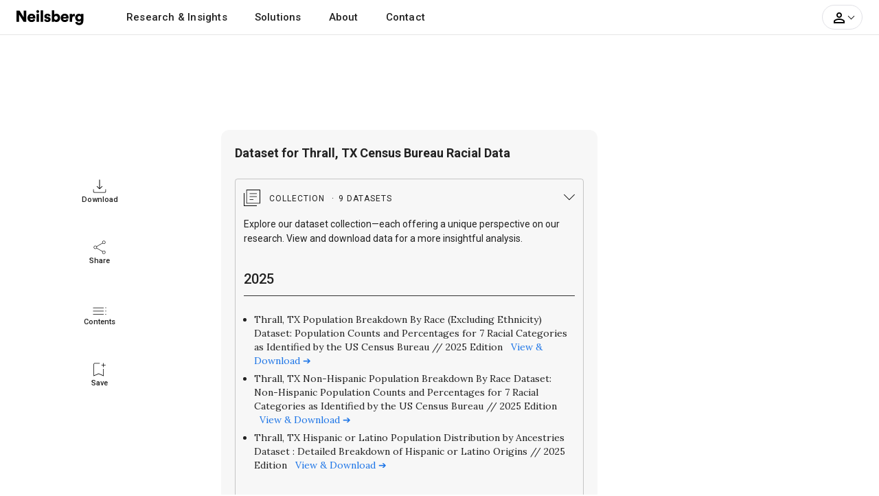

--- FILE ---
content_type: text/html; charset=UTF-8
request_url: https://www.neilsberg.com/research/datasets/1a550a4c-4181-11ee-9cce-3860777c1fe6/
body_size: 11806
content:
<!DOCTYPE html>
<html lang="en">
<head>
    
    <!-- Google Tag Manager -->
	<script>(function(w,d,s,l,i){w[l]=w[l]||[];w[l].push({'gtm.start':
		new Date().getTime(),event:'gtm.js'});var f=d.getElementsByTagName(s)[0],
		j=d.createElement(s),dl=l!='dataLayer'?'&l='+l:'';j.async=true;j.src=
		'https://www.googletagmanager.com/gtm.js?id='+i+dl;f.parentNode.insertBefore(j,f);
	})(window,document,'script','dataLayer','GTM-M4P9DLC');</script>
	<!-- End Google Tag Manager -->
	 
	 		<script async src="https://pagead2.googlesyndication.com/pagead/js/adsbygoogle.js?client=ca-pub-4107873813192636" crossorigin="anonymous"></script>
    		
	<!-- <script>
		(function(b,e,c,g,d,a,f){b.GoogleAnalyticsObject=d;b[d]=b[d]||function(){(b[d].q=b[d].q||[]).push(arguments)};b[d].l=1*new Date;a=e.createElement(c);f=e.getElementsByTagName(c)[0];a.async=1;a.src=g;f.parentNode.appendChild(a)})(window,document,"script","//www.google-analytics.com/analytics.js","ga");ga("create","UA-150903592-1","auto");ga("send","pageview");
	</script> -->
    
    <title>Dataset for Thrall, TX Census Bureau Racial Data | Neilsberg</title>
<meta name="description" content="Dataset for Thrall, TX Census Bureau Racial Data">
<link rel="canonical" href="https://www.neilsberg.com/research/datasets/1a550a4c-4181-11ee-9cce-3860777c1fe6/"/>



    <meta name="google-adsense-account" content="ca-pub-4107873813192636">
    <!-- CSRF Token -->
    <meta name="csrf-token" content="7KIdhjoHiYZB0FmjSWsgqmP6MmzmIh0079uWBIKe">
    <meta charset="utf-8">
    <link rel="preload" as="image" href="https://i.neilsberg.com/brandAssets/nb-primary-wordmark.svg" type="image/svg+xml">	
    <meta name="viewport" content="width=device-width, initial-scale=1.0">		
    <link rel="icon" type="image/x-icon" href="https://www.neilsberg.com/favicon.ico"/>
	
    <link rel="preload" href="https://fonts.googleapis.com/css2?family=Roboto:wght@400;500;700;900&family=Merriweather:wght@400;700&family=Lora:wght@400..700&display=swap" as="style">
    <link rel="stylesheet" href="https://fonts.googleapis.com/css2?family=Roboto:wght@400;500;700;900&family=Merriweather:wght@400;700&family=Lora:wght@400..700&display=swap">
    
    	<link rel="stylesheet" href="https://www.neilsberg.com/frontend/css/insights.min.css">
    	

        
    <script type="application/ld+json" class="nb-schema-graph">{"@context": "https://schema.org","@graph": [{
  "@type": "Dataset",
  "@id": "https://www.neilsberg.com/#/schema/dataset/1a550a4c-4181-11ee-9cce-3860777c1fe6",
  "name": "Dataset for Thrall, TX Census Bureau Racial Data",
  "description": "###### About this dataset

**Context**

The dataset tabulates the Thrall population by race and ethnicity. The dataset can be utilized to understand the racial distribution of Thrall.


###### Content

The dataset will have the following datasets when applicable

**Please note that in case when either of Hispanic or Non-Hispanic population doesnt exist, the respective dataset will not be available (as there will not be a population subset applicable for the same)**

- Thrall, TX Population Breakdown by Race
- Thrall, TX Non-Hispanic Population Breakdown by Race
- Thrall, TX Hispanic or Latino Population Distribution by Their Ancestries

**Good to know**

*Margin of Error*

Data in the dataset are based on the estimates and are subject to sampling variability and thus a margin of error. Neilsberg Research recommends using caution when presening these estimates in your research.

*Custom data*

If you do need custom data for any of your research project, report or presentation, you can contact our research staff at <research@neilsberg.com> for a feasibility of a custom tabulation on a fee-for-service basis.


###### Inspiration

Neilsberg Research Team curates, analyze and publishes demographics and economic data from a variety of public and proprietary sources, each of which often includes multiple surveys and programs. The large majority of Neilsberg Research aggregated datasets and insights is made available for free download at <https://www.neilsberg.com/research/>.",
  "url": "https://www.neilsberg.com/research/datasets/1a550a4c-4181-11ee-9cce-3860777c1fe6/",
  "version": 1,
  "license" : "https://creativecommons.org/licenses/by/4.0/",
  "identifier": ["https://www.neilsberg.com/research/datasets/1a550a4c-4181-11ee-9cce-3860777c1fe6/"],
  "includedInDataCatalog": {
    "@type": "DataCatalog",
    "name": "Neilsberg Research Datasets",
    "url": "https://www.neilsberg.com/research/datasets/"
  },
  "creator": {
    "@type": "Organization",
    "@id": "https://www.neilsberg.com/research/#organization",
    "name": "Neilsberg Research"
  },
  "keywords": ["Majority and minority populations in Thrall, TX", "Trends in Thrall, TX racial and ethnic makeup","Population breakdown by race in Thrall, TX","Non-Hispanic population in Thrall, TX","Ethnic composition of Thrall, TX residents","Racial diversity in Thrall, TX"
  ,"Statistics on racial diversity in Thrall, TX","Hispanic population in Thrall, TX"],
  "datePublished": "2023-06-16",
  "dateModified": "2023-08-18",
  "isAccessibleForFree": true,
  "thumbnailUrl": "https://i.neilsberg.com/ch/thrall-tx-population-by-race.jpeg",
  "spatialCoverage":{
   "@type":"Place",
   "name": "Thrall, TX",
   "sameAs": [
     "https://en.wikipedia.org/wiki/Thrall,_Texas",
     "https://www.wikidata.org/wiki/Q981691"
   ]},
   "publisher": {
     "@type": "Organization",
     "url": "https://www.neilsberg.com/research/",
     "name": "Neilsberg Research",
     "image": "https://i.neilsberg.com/media-assets/neilsberg-research-logo-web-social-media.png"
   },
   "provider": {
     "@type": "Organization",
     "url": "https://www.neilsberg.com/research/",
     "name": "Neilsberg Research",
     "image": "https://i.neilsberg.com/media-assets/neilsberg-research-logo-web-social-media.png"
   },
   "funder":{
     "@type": "Organization",
     "url": "https://www.neilsberg.com/research/",
     "name": "Neilsberg Research",
     "image": "https://i.neilsberg.com/media-assets/neilsberg-research-logo-web-social-media.png"
   }
}]} </script>

</head>
<body>

<div class="site-wrap">

    
    
    	
	    <header class="site-head">
	<nav class="main-nav navbar navbar-expand-lg navbar-light p-0">
 	<div class="container pl-0 pr-0">
	<div class="navbar-brand">
		<a class="text-black mb-0" aria-label="Neilsberg logo" href="https://www.neilsberg.com/">
        		<img height="26" width="100" alt="Neilsberg logo" title="Neilsberg logo" src="https://i.neilsberg.com/brandAssets/nb-primary-wordmark.svg">
		</a>
	</div>
  <button class="navbar-toggler" type="button" data-toggle="collapse" data-target="#main_nav"  aria-expanded="false" aria-label="Toggle navigation">
      <span class="navbar-toggler-icon"></span>
    </button>
  <div class="collapse navbar-collapse" id="main_nav">
	<ul class="navbar-nav">
		<li class="nav-item">
			<div class="nav-link dropdown-toggle" id="navbarDropdownMenuLink" data-toggle="dropdown"> Research & Insights</div> 
		       <div class="dropdown-menu mt-0" aria-labelledby="navbarDropdownMenuLink">
		    	<div class="container">
				<div class="row">
					<div class="col"> 
						<div class="pb-2"><a href="/insights/">All insights</a></div>
						<div class="nav-t">By Country</div>
						<div class="dropdown-item nav-l nav-st"><a href="/insights/topic/united-states/">United States</a></div>
						<div class="dropdown-item nav-l"><a href="/insights/topic/california/">California</a></div>
						<div class="dropdown-item nav-l"><a href="/insights/topic/texas/">Texas</a></div>
						<div class="dropdown-item nav-l"><a href="/insights/topic/florida/">Florida</a></div>
						<div class="dropdown-item nav-l"><a href="/insights/topic/new-york/">New York</a></div>
						<div class="dropdown-item nav-l"><a href="/insights/topic/pennsylvania/">Pennsylvania</a></div>
						<div class="dropdown-item nav-l"><a href="/insights/topic/illinois/">Illinois</a></div>
						<div class="dropdown-item nav-l"><a href="/insights/topic/ohio/">Ohio</a></div>
						<div class="dropdown-item nav-l"><a href="/insights/topic/georgia/">Georgia</a></div>
						<div class="dropdown-item nav-l"><a href="/insights/topic/north-carolina/">North Carolina</a></div>
						<div class="dropdown-item nav-l"><a href="/insights/topic/michigan/">Michigan</a></div>
						<div class="dropdown-item nav-l"><a href="/insights/topic/united-states/">View all states</a></div>
					</div>
				</div> 
			 </div> 
			</div> 
		</li>
		<li class="nav-item">
			<a class="nav-link" href="https://www.neilsberg.com/services/"> Solutions </a>
		</li>
		<li class="nav-item"> <a class="nav-link" href="https://www.neilsberg.com/about/"> About</a></li>
		<li class="nav-item"><a class="nav-link" href="https://www.neilsberg.com/contact/">Contact</a></li>
	</ul>

	<ul class="navbar-nav ml-auto mr-4 align-items-center">
                    <li class="nav-item myacct cursor-pointer">
			<a class="dropdown-toggle" id="dropdownMenuButton" data-toggle="dropdown" aria-haspopup="true" aria-expanded="false">
				<svg height="24px" viewBox="0 0 24 24" width="24px" focusable="false" class="gryfl"><path d="M0 0h24v24H0V0z" fill="none"/><path d="M12 5.9c1.16 0 2.1.94 2.1 2.1s-.94 2.1-2.1 2.1S9.9 9.16 9.9 8s.94-2.1 2.1-2.1m0 9c2.97 0 6.1 1.46 6.1 2.1v1.1H5.9V17c0-.64 3.13-2.1 6.1-2.1M12 4C9.79 4 8 5.79 8 8s1.79 4 4 4 4-1.79 4-4-1.79-4-4-4zm0 9c-2.67 0-8 1.34-8 4v3h16v-3c0-2.66-5.33-4-8-4z"/></svg><span class="arrow active down"></span>
				<!-- <img src="https://i.neilsberg.com/account-person-outline.svg"><span class="arrow active down"></span>-->
			</a>	
			<div class="dropdown-menu pt-2 pb-2 mt-0" aria-labelledby="dropdownMenuButton">	
			                            	<div class="opt pt-2 pb-2 fw-5"><a class="pl-3" href="https://www.neilsberg.com/s/list-your-business/?ref=tnv&cta=sup">Sign Up</a></div>
                        	<div class="opt pt-2 pb-2"><a class="pl-3" href="https://www.neilsberg.com/login/">Log In</a></div> 
				<div class="opt pt-3 pb-2 bdrt-grey"><a class="pl-3" href="https://www.neilsberg.com/s/list-your-business/?ref=tnv&cta=lyb">List your business</a></div>	
				<div class="opt pt-2 pb-2"><a class="pl-3" href="mailto:get-listed@neilsberg.com?Subject=List%20my%20software">List your software</a></div>	
				<div class="opt pt-2 pb-2"><a class="pl-3" href="https://www.neilsberg.com/contact/">Help</a></div> 	
                    					
		                           <!-- <li class="nav-item ml-xl-3 login"><a class="nav-link" href="https://www.neilsberg.com/login/"><span class="pl-xl-4"></span>Log In</a></li> -->
                        
                                    <!-- <li class="nav-item cta">
                                                    <a href="https://www.neilsberg.com/user/items/create"><button class="btn btn-primary">Get Connected</button></a>
                                         </li> -->
		</div> 
		</li>
	</ul>
  </div> 
 </div>
</nav>
</header>
    	
    
       <div class="insights">
        <div class="l-section">
                <div class="wrapper">
                <div class="top" style="height: 64px;"></div>
                <div class="lnav pb-5">
                        <div class="item d-flex flex-column justify-content-center align-items-center">
                                <span><img src="https://i.neilsberg.com/i-o-nb-insights-download-small.svg"></span>
                                <span class="txt">Download</span>
                        </div>
                        <div class="item d-flex flex-column justify-content-center align-items-center">
                                <span><img src="https://i.neilsberg.com/i-o-nb-insights-share-small.svg"></span>
                                <span class="txt">Share</span>
                        </div>
                        <div class="item d-flex flex-column justify-content-center align-items-center">
                                <span><img src="https://i.neilsberg.com/i-o-nb-insights-toc-small.svg"></span>
                                <span class="txt">Contents</span>
                        </div>
                        <div class="item d-flex flex-column justify-content-center align-items-center">
                                <span><img src="https://i.neilsberg.com/i-o-nb-insights-bookmark-small.svg"></span>
                                <span class="txt">Save</span>
                        </div>
                </div>
    	            <div class="bottom" style="height: 64px;"></div>
                </div>
        </div>
        <div class="m-section">
                <div class="ad-slot-top-ldrbrd" style="margin-bottom:24px;">
                <!-- leaderboard - research -->
                <ins class="adsbygoogle ldrbrd"
                        style="display:block"
                        data-ad-client="ca-pub-4107873813192636"
                        data-ad-slot="9062547935">
                </ins>
                <script>
                (adsbygoogle = window.adsbygoogle || []).push({});
                </script>
        </div>
	        
        <div class="rltd pb-5" style="background:none;">
        <div class="wrapper">
	 <div class="site-section">
         <div class="mcontent" style="background:none;">
	    <div class="wrapper">
			<div class="card dsblock">
                                        <div class="card-header fsz-5 fw-6 ln-1">
                                            <div>
                                                Dataset for Thrall, TX Census Bureau Racial Data
					    </div>
													<div class="coll" style="font-weight:normal">
       					                <div class="title d-flex flex-direction-row justify-content-between align-items-center" data-toggle="collapse" data-target="#sp">
                				        <span>
          					              <span>
 				                               <svg width="24px" height="24px" viewBox="0 0 24 24" focusable="false" class="gryfl">
                               						 <path d="M8.608,10.583h10.435V9.689H8.608V10.583z M8.608,14.832h5.404v-0.895H8.608V14.832z M8.608,6.335h10.435
        								V5.441H8.608V6.335z M3.727,20.273V0H24v20.273H3.727z M4.621,19.379h18.484V0.895H4.621V19.379z M0,24V4.919h0.895v18.186h18.187
							        	V24H0z M4.621,19.379V0.895V19.379z"/>
   				                               </svg>
                					      </span>
                        				<span class="pl-2 fsz-1">Collection <span class="cnt">9 Datasets </span></span>
                 				       </span>
                       					</div>
                   				     <div id="sp" class="sp collapse show pt-2">
                        			        <div class="fsz-7 pb-2 pt-2">Explore our dataset collection—each offering a unique perspective on our research. View and download data for a more insightful analysis.</div>
                 				               					                                <div class="h5 pb-2 mb-4 pt-4" style="border-bottom: 1px solid #333;">2025</div>
                                                                        <ul class="pt-0">
				 	                                                                                                                <li class="fsz-7 p-0 pb-1">Thrall, TX Population Breakdown By Race (Excluding Ethnicity) Dataset: Population Counts and Percentages for 7 Racial Categories as Identified by the US Census Bureau // 2025 Edition
											<span class="pl-2"><a style="color:#1d75e7"href="https://www.neilsberg.com/research/datasets/759e26f3-ef82-11ef-9e71-3860777c1fe6/">View & Download ➔</a></span>
										</li>
                    			                        	                                                                                <li class="fsz-7 p-0 pb-1">Thrall, TX Non-Hispanic Population Breakdown By Race Dataset: Non-Hispanic Population Counts and Percentages for 7 Racial Categories as Identified by the US Census Bureau // 2025 Edition
											<span class="pl-2"><a style="color:#1d75e7"href="https://www.neilsberg.com/research/datasets/9a0f0104-ef82-11ef-9e71-3860777c1fe6/">View & Download ➔</a></span>
										</li>
                    			                        	                                                                                <li class="fsz-7 p-0 pb-1">Thrall, TX Hispanic or Latino Population Distribution by Ancestries Dataset : Detailed Breakdown of Hispanic or Latino Origins // 2025 Edition
											<span class="pl-2"><a style="color:#1d75e7"href="https://www.neilsberg.com/research/datasets/b21a6a2e-ef82-11ef-9e71-3860777c1fe6/">View & Download ➔</a></span>
										</li>
                    			                        	                                                                        </ul>      
                                                                					                                <div class="h5 pb-2 mb-4 pt-4" style="border-bottom: 1px solid #333;">2024</div>
                                                                        <ul class="pt-0">
				 	                                                                                                                <li class="fsz-7 p-0 pb-1">Thrall, TX Population Breakdown By Race (Excluding Ethnicity) Dataset: Population Counts and Percentages for 7 Racial Categories as Identified by the US Census Bureau // 2024 Edition
											<span class="pl-2"><a style="color:#1d75e7"href="https://www.neilsberg.com/research/datasets/2e7f2078-230c-11ef-bd92-3860777c1fe6/">View & Download ➔</a></span>
										</li>
                    			                        	                                                                                <li class="fsz-7 p-0 pb-1">Thrall, TX Non-Hispanic Population Breakdown By Race Dataset: Non-Hispanic Population Counts and Percentages for 7 Racial Categories as Identified by the US Census Bureau // 2024 Edition
											<span class="pl-2"><a style="color:#1d75e7"href="https://www.neilsberg.com/research/datasets/e1467515-2310-11ef-bd92-3860777c1fe6/">View & Download ➔</a></span>
										</li>
                    			                        	                                                                                <li class="fsz-7 p-0 pb-1">Thrall, TX Hispanic or Latino Population Distribution by Ancestries Dataset : Detailed Breakdown of Hispanic or Latino Origins // 2024 Edition
											<span class="pl-2"><a style="color:#1d75e7"href="https://www.neilsberg.com/research/datasets/60a0f3bb-2314-11ef-bd92-3860777c1fe6/">View & Download ➔</a></span>
										</li>
                    			                        	                                                                        </ul>      
                                                                					                                <div class="h5 pb-2 mb-4 pt-4" style="border-bottom: 1px solid #333;">2023</div>
                                                                        <ul class="pt-0">
				 	                                                                                                                <li class="fsz-7 p-0 pb-1">Thrall, TX Population Breakdown by Race
											<span class="pl-2"><a style="color:#1d75e7"href="https://www.neilsberg.com/research/datasets/6a18a8db-3d85-11ee-9abe-0aa64bf2eeb2/">View & Download ➔</a></span>
										</li>
                    			                        	                                                                                <li class="fsz-7 p-0 pb-1">Thrall, TX Non-Hispanic Population Breakdown by Race
											<span class="pl-2"><a style="color:#1d75e7"href="https://www.neilsberg.com/research/datasets/6bf990cf-3d85-11ee-9abe-0aa64bf2eeb2/">View & Download ➔</a></span>
										</li>
                    			                        	                                                                                <li class="fsz-7 p-0 pb-1">Thrall, TX Hispanic or Latino Population Distribution by Their Ancestries
											<span class="pl-2"><a style="color:#1d75e7"href="https://www.neilsberg.com/research/datasets/6def829a-3d85-11ee-9abe-0aa64bf2eeb2/">View & Download ➔</a></span>
										</li>
                    			                        	                                                                        </ul>      
                                                                         
               					         </div>
					                </div>
						                                        </div>
                                           <div class="card-body">
                                                <div class="meta">
                                                        <div class="items d-flex mt-0 mb-2 border-0 p-1">
                                                                <div class="item">
                                                                        <span class="" data-toggle="" data-placement="" title="">
                                                                                <svg width="24px" height="24px" viewBox="0 -960 960 960" focusable="false" class="gryfl mr-1">
                                                                                        <path d="M480.089-490Q509-490 529.5-510.589q20.5-20.588 20.5-49.5Q550-589 529.411-609.5q-20.588-20.5-49.5-20.5Q451-630 430.5-609.411q-20.5 20.588-20.5 49.5Q410-531 430.589-510.5q20.588 20.5 49.5 20.5ZM480-159q133-121 196.5-219.5T740-552q0-117.79-75.292-192.895Q589.417-820 480-820t-184.708 75.105Q220-669.79 220-552q0 75 65 173.5T480-159Zm0 79Q319-217 239.5-334.5T160-552q0-150 96.5-239T480-880q127 0 223.5 89T800-552q0 100-79.5 217.5T480-80Zm0-480Z"></path>
                                                                                </svg>
                                                                        </span>
                                                                        <span>ACS</span>
                                                                </div>
                                                                <div class="item">
                                                                        <span class="" data-toggle="" data-placement="" title="">
                                                                                <svg width="24px" height="24px" viewBox="0 -960 960 960" focusable="false" class="gryfl mr-1">
                                                                                        <path d="M450-201h60v-40h60q12.75 0 21.375-8.625T600-271v-130q0-12.75-8.625-21.375T570-431H420v-70h180v-60h-90v-40h-60v40h-60q-12.75 0-21.375 8.625T360-531v130q0 12.75 8.625 21.375T390-371h150v70H360v60h90v40ZM220-80q-24 0-42-18t-18-42v-680q0-24 18-42t42-18h361l219 219v521q0 24-18 42t-42 18H220Zm311-581v-159H220v680h520v-521H531ZM220-820v159-159 680-680Z"></path>
                                                                                </svg>
                                                                        </span>
                                                                        <span>Free</span>
                                                                </div>
					 <div class="item">
                                                                        <span class="" data-toggle="" data-placement="" title="">
                                                                                <svg width="24px" height="24px" viewBox="0 -960 960 960" focusable="false" class="gryfl mr-1">
                                                                                        <path d="M450-160v-371L330-411l-43-43 193-193 193 193-43 43-120-120v371h-60ZM160-597v-143q0-24 18-42t42-18h520q24 0 42 18t18 42v143h-60v-143H220v143h-60Z"></path>
                                                                                </svg>
                                                                        </span>
                                                                        <span>Neilsberg</span>
                                                                </div>
                                                        </div>
                                                        <div class="items d-flex mt-0 border-0 p-1">
                                                                <div class="item">
                                                                        <span class="" data-toggle="" data-placement="" title="">
                                                                                <svg width="24px" height="24px" viewBox="0 -960 960 960" focusable="false" class="gryfl mr-1">
                                                                                        <path d="M280-280h400v-60H280v60Zm197-126 158-157-42-42-85 84v-199h-60v199l-85-84-42 42 156 157Zm3 326q-82 0-155-31.5t-127.5-86Q143-252 111.5-325T80-480q0-83 31.5-156t86-127Q252-817 325-848.5T480-880q83 0 156 31.5T763-763q54 54 85.5 127T880-480q0 82-31.5 155T763-197.5q-54 54.5-127 86T480-80Zm0-60q142 0 241-99.5T820-480q0-142-99-241t-241-99q-141 0-240.5 99T140-480q0 141 99.5 240.5T480-140Zm0-340Z"></path>
                                                                                </svg>
                                                                        </span>
                                                                        <span>CSV, JSON</span>
                                                                </div>
                                                                <div class="item">
                                                                        <span class="" data-toggle="" data-placement="" title="">
                                                                                <svg width="24px" height="24px" viewBox="0 -960 960 960" focusable="false" class="gryfl mr-1">
                                                                                <path d="M306-394q-17 0-28.5-11.5T266-434q0-17 11.5-28.5T306-474q17 0 28.5 11.5T346-434q0 17-11.5 28.5T306-394Zm177 0q-17 0-28.5-11.5T443-434q0-17 11.5-28.5T483-474q17 0 28.5 11.5T523-434q0 17-11.5 28.5T483-394Zm170 0q-17 0-28.5-11.5T613-434q0-17 11.5-28.5T653-474q17 0 28.5 11.5T693-434q0 17-11.5 28.5T653-394ZM180-80q-24 0-42-18t-18-42v-620q0-24 18-42t42-18h65v-60h65v60h340v-60h65v60h65q24 0 42 18t18 42v620q0 24-18 42t-42 18H180Zm0-60h600v-430H180v430Zm0-490h600v-130H180v130Zm0 0v-130 130Z"></path>
                                                                                </svg>
									</span>
									<span>2017-2021</span>
									
                                                                </div>
                                                                <div class="item">
                                                                        <span class="" data-toggle="" data-placement="" title="">
                                                                                <svg width="24px" height="24px" viewBox="0 -960 960 960" focusable="false" class="gryfl mr-1">
                                                                                <path d="M393-320h173q14 0 20.5-9.5T593-353v-73h-60v46H426v-200h107v47h60v-73q0-14-6.5-24T566-640H393q-14 0-20.5 10t-6.5 24v253q0 14 6.5 23.5T393-320Zm87 240q-82 0-155-31.5t-127.5-86Q143-252 111.5-325T80-480q0-83 31.5-156t86-127Q252-817 325-848.5T480-880q83 0 156 31.5T763-763q54 54 85.5 127T880-480q0 82-31.5 155T763-197.5q-54 54.5-127 86T480-80Zm0-60q142 0 241-99.5T820-480q0-142-99-241t-241-99q-141 0-240.5 99T140-480q0 141 99.5 240.5T480-140Zm0-340Z"></path>
                                                                                </svg>
                                                                        </span>
                                                                        <span>CC BY 4.0</span>
                                                                </div>
                                                        </div>
				</div>
						<div class="meta2">
							<h6>Keywords</h6>
							
                                                                                                                        Majority and minority populations in Thrall, TX
                                                                
						</div>
						<div class="meta2">
							<h6>Date Modified</h6>
							August 18, 2023
						</div>
                                                <div class="abt">
                                                     <h6>About this dataset</h6>
<p><strong>Context</strong></p>
<p>The dataset tabulates the Thrall population by race and ethnicity. The dataset can be utilized to understand the racial distribution of Thrall.</p>
<h6>Content</h6>
<p>The dataset will have the following datasets when applicable</p>
<p><strong>Please note that in case when either of Hispanic or Non-Hispanic population doesnt exist, the respective dataset will not be available (as there will not be a population subset applicable for the same)</strong></p>
<ul>
<li>Thrall, TX Population Breakdown by Race</li>
<li>Thrall, TX Non-Hispanic Population Breakdown by Race</li>
<li>Thrall, TX Hispanic or Latino Population Distribution by Their Ancestries</li>
</ul>
<p><strong>Good to know</strong></p>
<p><em>Margin of Error</em></p>
<p>Data in the dataset are based on the estimates and are subject to sampling variability and thus a margin of error. Neilsberg Research recommends using caution when presening these estimates in your research.</p>
<p><em>Custom data</em></p>
<p>If you do need custom data for any of your research project, report or presentation, you can contact our research staff at <a href="mailto:research@neilsberg.com">research@neilsberg.com</a> for a feasibility of a custom tabulation on a fee-for-service basis.</p>
<h6>Inspiration</h6>
<p>Neilsberg Research Team curates, analyze and publishes demographics and economic data from a variety of public and proprietary sources, each of which often includes multiple surveys and programs. The large majority of Neilsberg Research aggregated datasets and insights is made available for free download at <a href="https://www.neilsberg.com/research/">https://www.neilsberg.com/research/</a>.</p>

                                                </div>
                                           </div>
                                        </div>
                                     
			 				<div class="cd d-lg-flex align-items-center ln-1 mb-4" style="padding:24px 0 12px 24px; border: 1px solid #e7e7e7;border-radius: 12px;">
				<span class="tit pr-4" style="flex: 0 0 400px;">
                        	<div class="fsz-2 fw-6">Need Population insights or broader demographics data for Thrall? </div>
                        	<div class="fsz-3 nb-grey pt-2" style="font-weight:normal;">
                                                                        <div>We can help you with custom data for Thrall, other cities in Williamson County, any place in Texas, or across the USA!</div>
                                                                </div>
                                <div class="cta ml-auto mt-3">
                                <!-- <a href="mailto:research@neilsberg.com?subject=Custom%20data%20query">-->
                                <a href="https://www.neilsberg.com/o/custom-data-request/">
                                <button type="button" class="btn btn-outline-active fsz-7" style="padding: 12px 24px !important; border-radius: 4px;">
                                        Request your custom data
                                </button>
                                </a>
                        </div></span>
                        <div class="cta" style="flex:1;overflow:hidden;">
                        <svg height="200" viewBox="0 0 1241 441" fill="none" xmlns="http://www.w3.org/2000/svg" aria-label="Illustration: Table for illustrative purposes only. For accurate and customized data specific to customer needs, please submit a request for custom data.">
                        <g>
                        <g>
                        <g>Avg Income
                                <rect x="0" y="0" width="1241" height="441" rx="20" fill="white"/>
                        </g>
                                <rect x="0" y="132" width="1241" height="40" fill="#F5F5F5"/>
                                <text x="14" y="159" font-family="Arial" font-size="18" fill="#333333">Age group</text>
                                <text x="204" y="159" font-family="Arial" font-size="18" fill="#333333">Avg Income</text>
                                <text x="354" y="159" font-family="Arial" font-size="18" fill="#333333">Diversity Index</text>
                                <text x="534" y="159" font-family="Arial" font-size="18" fill="#333333">Population</text>
                                <text x="714" y="159" font-family="Arial" font-size="18" fill="#333333">Gender ratio (M:F)</text>
                                <text x="884" y="159" font-family="Arial" font-size="18" fill="#333333">Homeownership %</text>
                                <text x="1074" y="159" font-family="Arial" font-size="18" fill="#333333">Avg commute time</text>
                                <rect x="27" y="43.0002" width="52" height="56" rx="3" fill="#1D9C5A"/>
                                <text x="39" y="83" font-size="36" fill="#fff">&#9998;</text>
                                <text x="94" y="69.0002" font-family="Arial" font-size="24" font-weight="bold" fill="#333333">Custom Dataset: Thrall</text>
                                <text x="94" y="94.0002" font-family="Arial" font-size="18" fill="#333333">Self-employed, multilingual, car-commuting, insured individuals</text>
                                <rect x="94" y="105.0002" width="41" height="8" rx="5" fill="#666666"/>
                                <rect x="154" y="105.0002" width="24" height="8" rx="5" fill="#666666"/>
                                <rect x="194" y="105.0002" width="24" height="8" rx="5" fill="#666666"/>
                                <rect x="234" y="105.0002" width="41" height="8" rx="5" fill="#666666"/>
                                <rect x="291" y="105.0002" width="41" height="8" rx="5" fill="#666666"/>
                                <rect x="348" y="105.0002" width="41" height="8" rx="5" fill="#666666"/>
                                <rect x="405" y="105.0002" width="41" height="8" rx="5" fill="#666666"/>
                                <rect x="462" y="105.0002" width="81" height="8" rx="5" fill="#666666"/>
                                <line x1="0" y1="131.5" x2="1261" y2="131.5" stroke="#C2C2C2"/>
                                <line x1="0" y1="171.5" x2="1261" y2="171.5" stroke="#C2C2C2"/>
                                <text x="14" y="199" font-family="Arial" font-size="18" fill="#333333">15 to 24 years</text>
                                <text x="204" y="199" font-family="Arial" font-size="18" fill="#333333">$27,865</text>
                                <text x="354" y="199" font-family="Arial" font-size="18" fill="#333333">75</text>
                                <text x="534" y="199" font-family="Arial" font-size="18" fill="#333333">27,354</text>
                                <text x="714" y="199" font-family="Arial" font-size="18" fill="#333333">0.75</text>
                                <text x="884" y="199" font-family="Arial" font-size="18" fill="#333333">0.5%</text>
                                <text x="1074" y="199" font-family="Arial" font-size="18" fill="#333333">55 min</text>
                                <text x="14" y="239" font-family="Arial" font-size="18" fill="#333333">25 to 44 years</text>
                                <text x="204" y="239" font-family="Arial" font-size="18" fill="#333333">$44,231</text>
                                <text x="354" y="239" font-family="Arial" font-size="18" fill="#333333">90</text>
                                <text x="534" y="239" font-family="Arial" font-size="18" fill="#333333">37,459</text>
                                <text x="714" y="239" font-family="Arial" font-size="18" fill="#333333">0.86</text>
                                <text x="884" y="239" font-family="Arial" font-size="18" fill="#333333">19%</text>
                                <text x="1074" y="239" font-family="Arial" font-size="18" fill="#333333">43 min</text>
                                <text x="14" y="279" font-family="Arial" font-size="18" fill="#333333">45 to 64 years</text>
                                <text x="204" y="279" font-family="Arial" font-size="18" fill="#333333">$53,865</text>
                                <text x="354" y="279" font-family="Arial" font-size="18" fill="#333333">95</text>
                                <text x="534" y="279" font-family="Arial" font-size="18" fill="#333333">42,167</text>
                                <text x="714" y="279" font-family="Arial" font-size="18" fill="#333333">0.77</text>
                                <text x="884" y="279" font-family="Arial" font-size="18" fill="#333333">35%</text>
                                <text x="1074" y="279" font-family="Arial" font-size="18" fill="#333333">15 min</text>
                                <text x="14" y="319" font-family="Arial" font-size="18" fill="#333333">65 to 74 years</text>
                                <text x="204" y="319" font-family="Arial" font-size="18" fill="#333333">$51,800</text>
                                <text x="354" y="319" font-family="Arial" font-size="18" fill="#333333">74</text>
                                <text x="534" y="319" font-family="Arial" font-size="18" fill="#333333">32,972</text>
                                <text x="714" y="319" font-family="Arial" font-size="18" fill="#333333">0.91</text>
                                <text x="884" y="319" font-family="Arial" font-size="18" fill="#333333">45%</text>
                                <text x="1074" y="319" font-family="Arial" font-size="18" fill="#333333">13 min</text>
                                <text x="14" y="359" font-family="Arial" font-size="18" fill="#333333">75 to 84 years</text>
                                <text x="204" y="359" font-family="Arial" font-size="18" fill="#333333">$41,234</text>
                                <text x="354" y="359" font-family="Arial" font-size="18" fill="#333333">66</text>
                                <text x="534" y="359" font-family="Arial" font-size="18" fill="#333333">26,758</text>
                                <text x="714" y="359" font-family="Arial" font-size="18" fill="#333333">0.87</text>
                                <text x="884" y="359" font-family="Arial" font-size="18" fill="#333333">66%</text>
                                <text x="1074" y="359" font-family="Arial" font-size="18" fill="#333333">42 min</text>
                                <text x="14" y="399" font-family="Arial" font-size="18" fill="#333333">85 years and over</text>
                                <text x="204" y="399" font-family="Arial" font-size="18" fill="#333333">$36,093</text>
                                <text x="354" y="399" font-family="Arial" font-size="18" fill="#333333">56</text>
                                <text x="534" y="399" font-family="Arial" font-size="18" fill="#333333">18,857</text>
                                <text x="714" y="399" font-family="Arial" font-size="18" fill="#333333">0.89</text>
                                <text x="884" y="399" font-family="Arial" font-size="18" fill="#333333">76%</text>
                                <text x="1074" y="399" font-family="Arial" font-size="18" fill="#333333">45 min</text>
                                <line x1="0" y1="211.5" x2="1241" y2="211.5" stroke="#C2C2C2"/>
                                <line x1="0" y1="251.5" x2="1241" y2="251.5" stroke="#C2C2C2"/>
                                <line x1="0" y1="291.5" x2="1241" y2="291.5" stroke="#C2C2C2"/>
                                <line x1="0" y1="331.5" x2="1241" y2="331.5" stroke="#C2C2C2"/>
                                <line x1="0" y1="371.5" x2="1241" y2="371.5" stroke="#C2C2C2"/>
                                <line x1="0" y1="411.5" x2="1241" y2="411.5" stroke="#C2C2C2"/>
                                <line x1="1053.5" y1="132" x2="1053.5" y2="410" stroke="#C2C2C2"/>
                                <line x1="875.5" y1="132" x2="875.5" y2="410" stroke="#C2C2C2"/>
                                <line x1="697.5" y1="132" x2="697.5" y2="410" stroke="#C2C2C2"/>
                                <line x1="519.5" y1="132" x2="519.5" y2="410" stroke="#C2C2C2"/>
                                <line x1="341.5" y1="132" x2="341.5" y2="410" stroke="#C2C2C2"/>
                                <line x1="193.5" y1="132" x2="193.5" y2="410" stroke="#C2C2C2"/>
                                </g>
                                <rect x="0.5" y="0.5" width="1240" height="440" rx="19.5" stroke="#CDCDCD" shape-rendering="crispEdges"/>
                                </g>
                                </svg>
                        </div>
                        </div>
			 
                        </div>
                               
		</div>
            </div>
	 </div>
    </div>
    </div>
  <div class="r-section">
  	<div class="ad-slot-rt-skyscraper" style="margin-top:24px;margin-bottom:24px;">
        <!-- right vertical ads for research -->
        <ins class="adsbygoogle rtskyscrp"
                style="display:block"
                data-ad-client="ca-pub-4107873813192636"
                data-ad-slot="2495688514">
        </ins>
        <script>
                (adsbygoogle = window.adsbygoogle || []).push({});
        </script>
	</div>
    </div>
 </div>
<div class="modal fade" id="download-asset" tabindex="-1" role="dialog" aria-labelledby="download-asset-modal" aria-hidden="true">
    <div class="modal-dialog modal-dialog-centered modal-lg" role="document">
        <div class="modal-content">
           <form method="POST" action="https://www.neilsberg.com/insights/request-asset/">
             <input type="hidden" name="_token" value="7KIdhjoHiYZB0FmjSWsgqmP6MmzmIh0079uWBIKe">            <div class="modal-header">
                <button type="button" class="close" data-dismiss="modal" aria-label="Close">
                    <span aria-hidden="true">&times;</span>
                </button>
                <div class="d-flex">
                        <div class="modal-logo"><img src=""></div>
                        <div class="justify-content-start align-self-center">
                                <div class="modal-title fsz-6 m-fsz-4 font-weight-bold">Download the Dataset for Free</div>
                        </div>
                </div>
            </div>
            <div class="modal-body">
                   <div class="modal-subtitle fsz-2 pb-4 m-fsz-1">Unlock valuable insights and data by downloading our dataset at no cost. If you need any assistance, please feel free to <a href="mailto:research@neilsberg.com?subject=Need%20help%20regarding%20a%20dataset" style="text-decoration: underline;">reach out to us.</a></div>
                <div class="row">
                    <div class="col-md-12">
                        <div class="form-group row">
                            <div class="col-md-6">
                                <label for="fname" class="fsz-1 nb-lgrey">First Name</label>
                                <input id="fname" type="text" class="form-control " name="fname" value="" required autocomplete="fname" autofocus>
                                                            </div>
                            <div class="col-md-6">
                                <label for="lname" class="lname fsz-1 nb-lgrey">Last Name</label>
                                <input id="lname" type="text" class="form-control " name="lname" value="" required autocomplete="lname" autofocus>
                                                            </div>
                        </div>
                        <div class="row form-group">
                            <div class="col-md-12">
                                <label class="fsz-1 nb-lgrey" for="email">Work Email Address</label>
                                <input id="email" type="email" class="form-control " name="email" value="" required autocomplete="email">

                                                            </div>
			</div>
						 <div><input type="hidden" name="asset_id" value="1a550a4c-4181-11ee-9cce-3860777c1fe6"></div>
			                         <div><input type="hidden" name="asset_type" value=""></div>
                         <div><input type="hidden" name="page_url" value="https://www.neilsberg.com/research/datasets/1a550a4c-4181-11ee-9cce-3860777c1fe6"/></div>
                        <div>By clicking the "Download" button, you are agreeing to the Neilsberg <a href="https://www.neilsberg.com/terms-of-service/">Terms of Use</a> and <a href="https://www.neilsberg.com/privacy-policy/">Privacy Policy.</a></div>

                        </div>
                </div>
            </div>
            <div class="modal-footer text-center" style="display:block">
                        <div class="row form-group">
                            <div class="col-md-12">
                                <div class="ml-2 mr-2 mt-2"><button type="submit" class="btn btn-primary text-white rounded w-100 fsz-2">
                                    Download for Free
                                </button></div>
                            </div>
                        </div>
            </div>
           </form>
       </div>
 </div>
 </div>

    
        	    		<footer class="site-footer mt-5 pt-6">
    <div class="container">
        <div class="row">
            <div class="col-md-12 mb-3">
                <div class="row pb-5">
                    <div class="col-md-2">
                        <div class="footer-heading mb-4"><strong>Company</strong></div>
			 <ul class="list-unstyled">
                            <li><a href="https://www.neilsberg.com/about/">About us</a></li>
                            <li><a href="https://www.neilsberg.com/insights/">Insights</a></li>
                            <li><a href="https://www.neilsberg.com/services/">Solutions</a></li>
                            <li><a href="mailto:careers@neilsberg.com?Subject=Join Neilsberg Team">Careers</a></li>
	                </ul>
                    </div>
                    <div class="col-md-2">
                        <div class="footer-heading mb-4"><strong>For Clients</strong></div>
                        <ul class="list-unstyled">
                            <li><a href="https://www.neilsberg.com/b/connect/">How it works</a></li>
                            <li><a href="https://www.neilsberg.com/b/connect/experts-directory/">Experts directory</a></li>
                            <li><a href="https://www.neilsberg.com/b/connect/experts-match/">Experts match</a></li>
                            <li><a href="https://www.neilsberg.com/b/connect/project-board/">Project board</a></li>
                        </ul>
                    </div>
                    <div class="col-md-2">
			<div class="footer-heading mb-4"><strong>For Sellers</strong></div>
			 <ul class="list-unstyled">
                     	   <li><a href="https://www.neilsberg.com/s/list-your-business/?ref=foot&cta=lyb">List your business</a></li>
                           <li><a href="https://www.neilsberg.com/s/plans/">Free forever</a></li>
                           <li><a href="https://www.neilsberg.com/s/plans/">Premium</a></li>
	                </ul>
                    </div>
              <div class="col-md-2">
                <div class="footer-heading mb-4"><strong>Advertise</strong></div>
                <ul class="list-unstyled">
			<li><a href="mailto:sales@neilsberg.com?Subject= Advertising for - Agencies">For agencies</a></li>
                        <li><a href="mailto:sales@neilsberg.com?Subject= Advertising for - Brands">For brands</a></li>
                        <li><a href="mailto:sales@neilsberg.com?Subject= Advertising for - SaaS">For SaaS</a></li>
		</ul>
            </div>
              <div class="col-md-2">
                <div class="footer-heading mb-4"><strong>Help</strong></div>
                <ul class="list-unstyled">
			<li><a href="https://www.neilsberg.com/contact/">Contact us</a></li>
                        <li><a href="https://www.neilsberg.com/b/connect/">Hire an expert</a></li>
		</ul>
            </div>
        </div>

        <div class="row">
            <div class="col-md-12">
                <div class="border-top pt-5">
                    <p>
                        &copy; 2025 &nbsp;<span class="ll">Neilsberg</span> <span class="ll"><a href="https://www.neilsberg.com/privacy-policy/">Privacy</a></span> <span class="ll"><a href="https://www.neilsberg.com/terms-of-service/">Terms</a></span><span class="ll"><a href="/sitemaps/places/">Site Map</a></span>
                    </p>
                </div>
            </div>

        </div>
    </div>
</footer>
    	    </div>

<script src="https://www.neilsberg.com/frontend/js/jquery-3.5.1.min.js"></script>
<!-- <script src="https://www.neilsberg.com/frontend/js/jquery-migrate-3.0.1.min.js"></script>-->
<!-- <script src="https://www.neilsberg.com/frontend/js/jquery-ui.js"></script> -->
<script src="https://www.neilsberg.com/frontend/vendor/goodshare/goodshare.min.js" defer></script>
<script src="https://www.neilsberg.com/frontend/js/popper.min.js" defer></script>
<script src="https://www.neilsberg.com/frontend/js/bootstrap.min.js" defer></script>
<!-- <script src="https://www.neilsberg.com/frontend/js/lazyload.js" defer></script>-->
<script src="https://www.neilsberg.com/frontend/js/main.js" defer></script>
<!-- <script src="https://www.neilsberg.com/frontend/js/jquery.marquee.min.js"></script>-->

<script>
$(document).ready(function(){

	//$("img.lazyload").lazyload();

	/*$("img").lazyload({
	    effect : "fadeIn"
	});*/

	var msg = '';
	var decoded = $("<div/>").html(msg).text();
        if(msg){
             //bootbox.alert(msg);
		var dialog = bootbox.dialog({
    		message: decoded,
		    closeButton: false
		});
	}
	
	//hover for top nav drop down
      $('.main-nav .nav-item').hover(function() {
      	$(this).addClass('show');
        $(this).find('.dropdown-menu').addClass('show');
      }, function() {
        $(this).removeClass('show');
        $(this).find('.dropdown-menu').removeClass('show');
      });


        /**
         * The front-end form disable submit button UI
         */
        $("form").on("submit", function () {
            $("form :submit").attr("disabled", true);
            return true;
	});


    });
</script>


<script>

$(document).ready(function(){
	var url_params = new URLSearchParams(window.location.search);
	if(url_params.has('req') && url_params.has('type')){
                var atype = url_params.get('type')
                $('#download-asset').find('.modal-body input[name="asset_type"]').val(atype)
		
        	$("#download-asset").modal('show');
	}else{
		  $('#download-asset').on('show.bs.modal', function (event) {
                  var atag = $(event.relatedTarget)
                 var aid = atag.data('aid')
                 var atype = atag.data('atype')
                 var modal = $(this)
                 modal.find('.modal-body input[name="asset_id"]').val(aid)
                 modal.find('.modal-body input[name="asset_type"]').val(atype)

                $('#download-asset').modal('show');

    });
	
	}
});
</script>

</body>
</html>




--- FILE ---
content_type: text/html; charset=utf-8
request_url: https://www.google.com/recaptcha/api2/aframe
body_size: 267
content:
<!DOCTYPE HTML><html><head><meta http-equiv="content-type" content="text/html; charset=UTF-8"></head><body><script nonce="5yeHTFn8biKiXvIkuVNXKg">/** Anti-fraud and anti-abuse applications only. See google.com/recaptcha */ try{var clients={'sodar':'https://pagead2.googlesyndication.com/pagead/sodar?'};window.addEventListener("message",function(a){try{if(a.source===window.parent){var b=JSON.parse(a.data);var c=clients[b['id']];if(c){var d=document.createElement('img');d.src=c+b['params']+'&rc='+(localStorage.getItem("rc::a")?sessionStorage.getItem("rc::b"):"");window.document.body.appendChild(d);sessionStorage.setItem("rc::e",parseInt(sessionStorage.getItem("rc::e")||0)+1);localStorage.setItem("rc::h",'1764610358094');}}}catch(b){}});window.parent.postMessage("_grecaptcha_ready", "*");}catch(b){}</script></body></html>